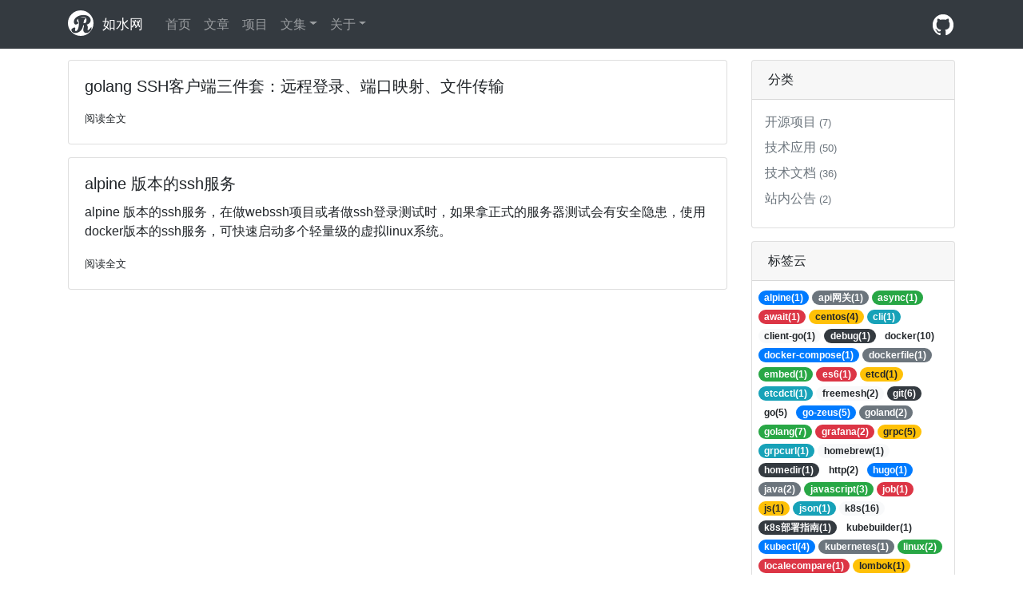

--- FILE ---
content_type: text/html
request_url: http://rushui.net/tags/ssh/
body_size: 4861
content:
<!doctype html>
<html lang="zh-CN">
<head>
    <meta charset="utf-8">
    <meta name="viewport" content="width=device-width, initial-scale=1, shrink-to-fit=no">
    <meta name="author" content="rushui">
    <title>Ssh - 如水网</title>
    
    <meta name="description" content="Ssh">
    <link href="/css/bootstrap.min.css" rel="stylesheet">
    <link href="/css/rs.css" rel="stylesheet">
    <link href="/favicon.ico" rel="shortcut icon">
</head>
<body>
<header>
    <nav class="navbar navbar-expand-lg fixed-top navbar-dark bg-dark">
        <div class="container">
            <a class="navbar-brand mr-auto mr-lg-0" href="/">
                <svg width="35" height="35" xmlns="http://www.w3.org/2000/svg">
                    <circle stroke="null" cy="16" cx="16" r="16" id="svg_5" stroke-width="0" fill="#fff"/>
                    <text stroke="#000" font-weight="bold" font-family="rushui" font-size="30" id="svg_4" y="28" x="2" stroke-width="0" fill="#343a40">R
                    </text>
                </svg>
                <span style="margin:0 20px 0 2px;font-size: smaller">如水网</span>
            </a>
            <button class="navbar-toggler" type="button" data-toggle="collapse" data-target="#navbarsExampleDefault"
                    aria-controls="navbarsExampleDefault" aria-expanded="false" aria-label="Toggle navigation">
                <span class="navbar-toggler-icon"></span>
            </button>
            <div class="collapse navbar-collapse" id="navbarsExampleDefault">
                <ul class="navbar-nav mr-auto">
                    <li class="nav-item ">
                        <a class="nav-link" href="/">首页</a>
                    </li>
                    
                    
                        
                        <li class="nav-item ">
                            <a class="nav-link" href="/posts/">文章</a>
                        </li>
                        
                    
                        
                        <li class="nav-item ">
                            <a class="nav-link" href="/project/">项目</a>
                        </li>
                        
                    
                        
                        <li class="nav-item   dropdown">
                            <a class="nav-link dropdown-toggle" href="#" id="dropdown01" data-toggle="dropdown"
                            aria-haspopup="true" aria-expanded="false">文集</a>
                            <div class="dropdown-menu" aria-labelledby="dropdown01">
                                
                                <a class="dropdown-item" href="/go-zeus/readme/">go-zeus</a>
                                
                                <a class="dropdown-item" href="/freemesh/readme/">freemesh</a>
                                
                                <a class="dropdown-item" href="/vue-admin/readme/">vue-admin</a>
                                
                                <a class="dropdown-item" href="/docs/readme/">关于文集</a>
                                
                            </div>
                        </li>
                        
                    
                        
                        <li class="nav-item   dropdown">
                            <a class="nav-link dropdown-toggle" href="#" id="dropdown01" data-toggle="dropdown"
                            aria-haspopup="true" aria-expanded="false">关于</a>
                            <div class="dropdown-menu" aria-labelledby="dropdown01">
                                
                                <a class="dropdown-item" href="/about/me/">个人介绍</a>
                                
                                <a class="dropdown-item" href="/about/pay/">支付方式</a>
                                
                            </div>
                        </li>
                        
                    
                </ul>
                
                <a href="https://github.com/rushuinet/rushui.net" target="_blank">
                    <svg width="30" height="30" style="enable-background:new 0 0 512 512;color:#fff;fill: currentColor" version="1.1" viewBox="0 0 512 512"  xml:space="preserve" xmlns="http://www.w3.org/2000/svg" xmlns:xlink="http://www.w3.org/1999/xlink" >
                        <path d="M256,32C132.3,32,32,134.8,32,261.7c0,101.5,64.2,187.5,153.2,217.9c11.2,2.1,15.3-5,15.3-11.1   c0-5.5-0.2-19.9-0.3-39.1c-62.3,13.9-75.5-30.8-75.5-30.8c-10.2-26.5-24.9-33.6-24.9-33.6c-20.3-14.3,1.5-14,1.5-14   c22.5,1.6,34.3,23.7,34.3,23.7c20,35.1,52.4,25,65.2,19.1c2-14.8,7.8-25,14.2-30.7c-49.7-5.8-102-25.5-102-113.5   c0-25.1,8.7-45.6,23-61.6c-2.3-5.8-10-29.2,2.2-60.8c0,0,18.8-6.2,61.6,23.5c17.9-5.1,37-7.6,56.1-7.7c19,0.1,38.2,2.6,56.1,7.7   c42.8-29.7,61.5-23.5,61.5-23.5c12.2,31.6,4.5,55,2.2,60.8c14.3,16.1,23,36.6,23,61.6c0,88.2-52.4,107.6-102.3,113.3   c8,7.1,15.2,21.1,15.2,42.5c0,30.7-0.3,55.5-0.3,63c0,6.1,4,13.3,15.4,11C415.9,449.1,480,363.1,480,261.7   C480,134.8,379.7,32,256,32z"/>
                    </svg>
                </a>
            </div>
        </div>
    </nav>
</header>

<main role="main" class="container main-container">
    <div class="row">
        <div class="col-md-9">
            <div class="card">
    <div class="row no-gutters">
        
        <div class="col-md-12">
        
            <div class="card-body">
                <h3 class="card-title"><a href="https://www.rushui.net/posts/go-ssh-demo/">golang SSH客户端三件套：远程登录、端口映射、文件传输</a></h3>
                <p class="card-text"><a href="https://www.rushui.net/posts/go-ssh-demo/"></a></p>
                <p class="card-text"><small class="text-muted"><a href="https://www.rushui.net/posts/go-ssh-demo/">阅读全文</a></small></p>
            </div>
        </div>
    </div>
</div>
<div class="my-3"></div><div class="card">
    <div class="row no-gutters">
        
        <div class="col-md-12">
        
            <div class="card-body">
                <h3 class="card-title"><a href="https://www.rushui.net/project/alpine-ssh/">alpine 版本的ssh服务</a></h3>
                <p class="card-text"><a href="https://www.rushui.net/project/alpine-ssh/">alpine 版本的ssh服务，在做webssh项目或者做ssh登录测试时，如果拿正式的服务器测试会有安全隐患，使用docker版本的ssh服务，可快速启动多个轻量级的虚拟linux系统。</a></p>
                <p class="card-text"><small class="text-muted"><a href="https://www.rushui.net/project/alpine-ssh/">阅读全文</a></small></p>
            </div>
        </div>
    </div>
</div>
<div class="my-3"></div>
            
        </div>
        <div class="col-md-3">
    <div class="card">
        <div class="card-header">分类</div>
        <div class="card-body p-2">
            <ul class="list-unstyled">
                
                <li class="m-2 text-nowrap text-truncate"><a href="/categories/%e5%bc%80%e6%ba%90%e9%a1%b9%e7%9b%ae" class="text-secondary">开源项目 <small>(7)</small></a></li>
                
                <li class="m-2 text-nowrap text-truncate"><a href="/categories/%e6%8a%80%e6%9c%af%e5%ba%94%e7%94%a8" class="text-secondary">技术应用 <small>(50)</small></a></li>
                
                <li class="m-2 text-nowrap text-truncate"><a href="/categories/%e6%8a%80%e6%9c%af%e6%96%87%e6%a1%a3" class="text-secondary">技术文档 <small>(36)</small></a></li>
                
                <li class="m-2 text-nowrap text-truncate"><a href="/categories/%e7%ab%99%e5%86%85%e5%85%ac%e5%91%8a" class="text-secondary">站内公告 <small>(2)</small></a></li>
                
            </ul>
        </div>
    </div>
    <div class="my-3"></div>


        <div class="card">
            <div class="card-header">标签云</div>
            <div class="card-body p-2">
                <a href="/tags/alpine"><span class="badge badge-pill badge-primary">alpine(1)</span></a>  <a href="/tags/api%e7%bd%91%e5%85%b3"><span class="badge badge-pill badge-secondary">api网关(1)</span></a>  <a href="/tags/async"><span class="badge badge-pill badge-success">async(1)</span></a>  <a href="/tags/await"><span class="badge badge-pill badge-danger">await(1)</span></a>  <a href="/tags/centos"><span class="badge badge-pill badge-warning">centos(4)</span></a>  <a href="/tags/cli"><span class="badge badge-pill badge-info">cli(1)</span></a>  <a href="/tags/client-go"><span class="badge badge-pill badge-light">client-go(1)</span></a>  <a href="/tags/debug"><span class="badge badge-pill badge-dark">debug(1)</span></a>  <a href="/tags/docker"><span class="badge badge-pill badge-">docker(10)</span></a> <a href="/tags/docker-compose"><span class="badge badge-pill badge-primary">docker-compose(1)</span></a>  <a href="/tags/dockerfile"><span class="badge badge-pill badge-secondary">dockerfile(1)</span></a>  <a href="/tags/embed"><span class="badge badge-pill badge-success">embed(1)</span></a>  <a href="/tags/es6"><span class="badge badge-pill badge-danger">es6(1)</span></a>  <a href="/tags/etcd"><span class="badge badge-pill badge-warning">etcd(1)</span></a>  <a href="/tags/etcdctl"><span class="badge badge-pill badge-info">etcdctl(1)</span></a>  <a href="/tags/freemesh"><span class="badge badge-pill badge-light">freemesh(2)</span></a>  <a href="/tags/git"><span class="badge badge-pill badge-dark">git(6)</span></a>  <a href="/tags/go"><span class="badge badge-pill badge-">go(5)</span></a> <a href="/tags/go-zeus"><span class="badge badge-pill badge-primary">go-zeus(5)</span></a>  <a href="/tags/goland"><span class="badge badge-pill badge-secondary">goland(2)</span></a>  <a href="/tags/golang"><span class="badge badge-pill badge-success">golang(7)</span></a>  <a href="/tags/grafana"><span class="badge badge-pill badge-danger">grafana(2)</span></a>  <a href="/tags/grpc"><span class="badge badge-pill badge-warning">grpc(5)</span></a>  <a href="/tags/grpcurl"><span class="badge badge-pill badge-info">grpcurl(1)</span></a>  <a href="/tags/homebrew"><span class="badge badge-pill badge-light">homebrew(1)</span></a>  <a href="/tags/homedir"><span class="badge badge-pill badge-dark">homedir(1)</span></a>  <a href="/tags/http"><span class="badge badge-pill badge-">http(2)</span></a> <a href="/tags/hugo"><span class="badge badge-pill badge-primary">hugo(1)</span></a>  <a href="/tags/java"><span class="badge badge-pill badge-secondary">java(2)</span></a>  <a href="/tags/javascript"><span class="badge badge-pill badge-success">javascript(3)</span></a>  <a href="/tags/job"><span class="badge badge-pill badge-danger">job(1)</span></a>  <a href="/tags/js"><span class="badge badge-pill badge-warning">js(1)</span></a>  <a href="/tags/json"><span class="badge badge-pill badge-info">json(1)</span></a>  <a href="/tags/k8s"><span class="badge badge-pill badge-light">k8s(16)</span></a>  <a href="/tags/k8s%e9%83%a8%e7%bd%b2%e6%8c%87%e5%8d%97"><span class="badge badge-pill badge-dark">k8s部署指南(1)</span></a>  <a href="/tags/kubebuilder"><span class="badge badge-pill badge-">kubebuilder(1)</span></a> <a href="/tags/kubectl"><span class="badge badge-pill badge-primary">kubectl(4)</span></a>  <a href="/tags/kubernetes"><span class="badge badge-pill badge-secondary">kubernetes(1)</span></a>  <a href="/tags/linux"><span class="badge badge-pill badge-success">linux(2)</span></a>  <a href="/tags/localecompare"><span class="badge badge-pill badge-danger">localecompare(1)</span></a>  <a href="/tags/lombok"><span class="badge badge-pill badge-warning">lombok(1)</span></a>  <a href="/tags/metrics"><span class="badge badge-pill badge-info">metrics(2)</span></a>  <a href="/tags/mock"><span class="badge badge-pill badge-light">mock(1)</span></a>  <a href="/tags/mysql"><span class="badge badge-pill badge-dark">mysql(1)</span></a>  <a href="/tags/npm"><span class="badge badge-pill badge-">npm(1)</span></a> <a href="/tags/nsenter"><span class="badge badge-pill badge-primary">nsenter(1)</span></a>  <a href="/tags/nvm"><span class="badge badge-pill badge-secondary">nvm(1)</span></a>  <a href="/tags/pnpm"><span class="badge badge-pill badge-success">pnpm(2)</span></a>  <a href="/tags/pprof"><span class="badge badge-pill badge-danger">pprof(1)</span></a>  <a href="/tags/prettier"><span class="badge badge-pill badge-warning">prettier(1)</span></a>  <a href="/tags/prometheus"><span class="badge badge-pill badge-info">prometheus(2)</span></a>  <a href="/tags/protobuf3"><span class="badge badge-pill badge-light">protobuf3(1)</span></a>  <a href="/tags/protoc"><span class="badge badge-pill badge-dark">protoc(1)</span></a>  <a href="/tags/qiankun"><span class="badge badge-pill badge-">qiankun(1)</span></a> <a href="/tags/request"><span class="badge badge-pill badge-primary">request(1)</span></a>  <a href="/tags/scss"><span class="badge badge-pill badge-secondary">scss(1)</span></a>  <a href="/tags/servicemesh"><span class="badge badge-pill badge-success">servicemesh(1)</span></a>  <a href="/tags/spring"><span class="badge badge-pill badge-danger">spring(1)</span></a>  <a href="/tags/springcloud-%3efreemesh"><span class="badge badge-pill badge-warning">springcloud-&gt;freemesh(1)</span></a>  <a href="/tags/ssh"><span class="badge badge-pill badge-info">ssh(2)</span></a>  <a href="/tags/systemctl"><span class="badge badge-pill badge-light">systemctl(1)</span></a>  <a href="/tags/tcpdump"><span class="badge badge-pill badge-dark">tcpdump(1)</span></a>  <a href="/tags/typescript"><span class="badge badge-pill badge-">typescript(2)</span></a> <a href="/tags/vite"><span class="badge badge-pill badge-primary">vite(2)</span></a>  <a href="/tags/vscode"><span class="badge badge-pill badge-secondary">vscode(2)</span></a>  <a href="/tags/vue"><span class="badge badge-pill badge-success">vue(8)</span></a>  <a href="/tags/vue-admin"><span class="badge badge-pill badge-danger">vue-admin(2)</span></a>  <a href="/tags/vue3"><span class="badge badge-pill badge-warning">vue3(1)</span></a>  <a href="/tags/webssh"><span class="badge badge-pill badge-info">webssh(1)</span></a>  <a href="/tags/xtermjs"><span class="badge badge-pill badge-light">xtermjs(1)</span></a>  <a href="/tags/xxl-job"><span class="badge badge-pill badge-dark">xxl-job(1)</span></a>  <a href="/tags/yarn"><span class="badge badge-pill badge-">yarn(1)</span></a> <a href="/tags/zookeeper"><span class="badge badge-pill badge-primary">zookeeper(1)</span></a>  <a href="/tags/%e4%ba%91%e5%8e%9f%e7%94%9f"><span class="badge badge-pill badge-secondary">云原生(4)</span></a>  <a href="/tags/%e4%ba%91%e5%8e%9f%e7%94%9f%e6%a1%86%e6%9e%b6"><span class="badge badge-pill badge-success">云原生框架(1)</span></a>  <a href="/tags/%e4%bb%8b%e7%bb%8d"><span class="badge badge-pill badge-danger">介绍(1)</span></a>  <a href="/tags/%e5%8d%95%e4%bd%93%e6%9e%b6%e6%9e%84-%3efreemesh"><span class="badge badge-pill badge-warning">单体架构-&gt;freemesh(1)</span></a>  <a href="/tags/%e5%8d%95%e5%85%83%e5%8c%96"><span class="badge badge-pill badge-info">单元化(1)</span></a>  <a href="/tags/%e5%8d%9a%e5%ae%a2"><span class="badge badge-pill badge-light">博客(1)</span></a>  <a href="/tags/%e5%8e%8b%e7%bc%a9"><span class="badge badge-pill badge-dark">压缩(1)</span></a>  <a href="/tags/%e5%8f%af%e8%a7%82%e6%b5%8b"><span class="badge badge-pill badge-">可观测(1)</span></a> <a href="/tags/%e5%90%8e%e5%8f%b0%e7%ae%a1%e7%90%86%e7%b3%bb%e7%bb%9f"><span class="badge badge-pill badge-primary">后台管理系统(1)</span></a>  <a href="/tags/%e5%91%bd%e5%90%8d%e8%a7%84%e8%8c%83"><span class="badge badge-pill badge-secondary">命名规范(1)</span></a>  <a href="/tags/%e5%a4%9a%e4%ba%91%e5%a4%9a%e6%b4%bb"><span class="badge badge-pill badge-success">多云多活(1)</span></a>  <a href="/tags/%e5%a6%82%e6%b0%b4%e7%bd%91"><span class="badge badge-pill badge-danger">如水网(1)</span></a>  <a href="/tags/%e5%ae%89%e5%85%a8"><span class="badge badge-pill badge-warning">安全(1)</span></a>  <a href="/tags/%e5%ae%89%e8%a3%85"><span class="badge badge-pill badge-info">安装(1)</span></a>  <a href="/tags/%e5%ae%b9%e5%99%a8"><span class="badge badge-pill badge-light">容器(2)</span></a>  <a href="/tags/%e5%bc%80%e5%8f%91%e8%81%94%e8%b0%83%e7%a5%9e%e5%99%a8"><span class="badge badge-pill badge-dark">开发联调神器(1)</span></a>  <a href="/tags/%e5%be%ae%e5%89%8d%e7%ab%af"><span class="badge badge-pill badge-">微前端(1)</span></a> <a href="/tags/%e5%be%ae%e6%9c%8d%e5%8a%a1"><span class="badge badge-pill badge-primary">微服务(2)</span></a>  <a href="/tags/%e5%be%ae%e6%9c%8d%e5%8a%a1%e6%9e%b6%e6%9e%84-%3efreemesh"><span class="badge badge-pill badge-secondary">微服务架构-&gt;freemesh(1)</span></a>  <a href="/tags/%e5%be%ae%e6%9c%8d%e5%8a%a1%e6%a1%86%e6%9e%b6"><span class="badge badge-pill badge-success">微服务框架(1)</span></a>  <a href="/tags/%e5%bf%ab%e9%80%9f%e5%bc%80%e5%a7%8b"><span class="badge badge-pill badge-danger">快速开始(1)</span></a>  <a href="/tags/%e6%8e%a7%e5%88%b6%e9%9d%a2"><span class="badge badge-pill badge-warning">控制面(1)</span></a>  <a href="/tags/%e6%95%b0%e6%8d%ae%e9%9d%a2"><span class="badge badge-pill badge-info">数据面(1)</span></a>  <a href="/tags/%e6%96%87%e9%9b%86"><span class="badge badge-pill badge-light">文集(2)</span></a>  <a href="/tags/%e6%9c%8d%e5%8a%a1%e5%8f%91%e7%8e%b0"><span class="badge badge-pill badge-dark">服务发现(1)</span></a>  <a href="/tags/%e6%9c%8d%e5%8a%a1%e7%bd%91%e6%a0%bc"><span class="badge badge-pill badge-">服务网格(1)</span></a> <a href="/tags/%e6%b5%81%e9%87%8f%e6%b3%b3%e9%81%93"><span class="badge badge-pill badge-primary">流量泳道(1)</span></a>  <a href="/tags/%e6%b5%81%e9%87%8f%e7%ae%a1%e7%90%86"><span class="badge badge-pill badge-secondary">流量管理(1)</span></a>  <a href="/tags/%e7%9b%91%e6%8e%a7%e5%91%8a%e8%ad%a6"><span class="badge badge-pill badge-success">监控告警(1)</span></a>  <a href="/tags/%e7%ab%af%e5%8f%a3%e6%98%a0%e5%b0%84"><span class="badge badge-pill badge-danger">端口映射(1)</span></a>  <a href="/tags/%e8%af%81%e4%b9%a6"><span class="badge badge-pill badge-warning">证书(1)</span></a>  <a href="/tags/%e8%b4%9f%e8%bd%bd%e5%9d%87%e8%a1%a1"><span class="badge badge-pill badge-info">负载均衡(1)</span></a>  <a href="/tags/%e9%85%8d%e7%bd%ae"><span class="badge badge-pill badge-light">配置(1)</span></a>  
            </div>
        </div>
        <div class="my-3"></div>
</div>
    </div>
</main>


<footer class="footer py-3">
    <div class="container">
        
        <span class="text-muted">©2009-2024 </span>
        
        
        <span class="text-muted"><a href="https://beian.miit.gov.cn/" target="_blank">沪ICP备12030997号-4</a></span>
        
    </div>
</footer>
<script src="/js/jquery.slim.min.js"></script>
<script src="/js/bootstrap.bundle.min.js"></script>
<script>var _hmt=_hmt||[];(function(){var hm=document.createElement("script");hm.src="https://hm.baidu.com/hm.js?5bba6d5be6c8ba53c5998abcc26ed7db";var s=document.getElementsByTagName("script")[0];s.parentNode.insertBefore(hm,s)})();</script>
</body>
</html>


--- FILE ---
content_type: text/css
request_url: http://rushui.net/css/rs.css
body_size: 904
content:

@font-face {
    font-family: rushui;
    src: url("../font/R.ttf");
}
html{
    scroll-padding-top: 75px;
}
.main-container {
    margin-top: 75px;
}
.list-title{
    float: left;
    width: 100%;
    height: 100%;
    border-right: 1px solid #cbcbcb;
} 
.list-title ul {
    list-style-type: none;
    padding-inline-start: 15px;
}
.footer {
    background-color: #f5f5f5;
}
.downline {
    border-bottom: 1px solid #e0e0e0;
}
a{
    color: #212529;
}
.header-link {
    color: #fff;
}
#TableOfContents {
    display: none;
}
/** default h1,h2,h3,h4,h5,h6 fontsize **/
h1{
    font-size: 1.75rem
}
h2{
    font-size: 1.5rem
}
h3{
    font-size: 1.25rem
}
h4{
    font-size: 1rem
}
h5{
    font-size: 0.8rem
}

/** filetree **/
.filetree ul {
    list-style-type: none;
    padding-inline-start: 10px;
}

.filetree a.active {
    color: #f92672;
}

.filetree ul li span {
    display: block;
    font-weight: 600;
    margin-top: 15px;
    padding-bottom: 5px;
}
.filetree ul li ul li span {
    display: block;
    font-weight: 500;
    margin-top: 5px;
    border-bottom:0;
}
/** default table **/
table {
    border-collapse: collapse;
    border-spacing: 0;
    width: 100%;
}

td,th {
    padding: 0;
}

table {
    border-collapse: collapse;
    border-spacing: 0;
    empty-cells: show;
    border: 1px solid #cbcbcb;
}

table caption {
    color: #000;
    font: italic 85%/1 arial,sans-serif;
    padding: 1em 0;
    text-align: center;
}

table td,table th {
    border: 1px solid #cbcbcb;
    border-width: 0 0 1px 1px;
    font-size: inherit;
    margin: 0;
    overflow: visible;
    padding: .5em 1em;
}

table thead {
    background-color: #e0e0e0;
    color: #000;
    text-align: left;
    vertical-align: bottom;
}

table td {
    background-color: transparent;
}

@media screen and (min-width: 1080px){
	/** ofc **/
    #TableOfContents {
        display: block;
        position: fixed;
        top: 100px;
        float: left;
        border-left: 1px solid #cbcbcb;
    }
    #TableOfContents ul {
        list-style-type: none;
        padding-inline-start: 15px;
    }
}

@media (min-width: 1400px) {
    .container, .container-lg, .container-md, .container-sm, .container-xl, .container-xxl {
        max-width: 1320px;
    }
}

@media (min-width: 1600px) {
    .container, .container-lg, .container-md, .container-sm, .container-xl, .container-xxl {
        max-width: 1520px;
    }
}
